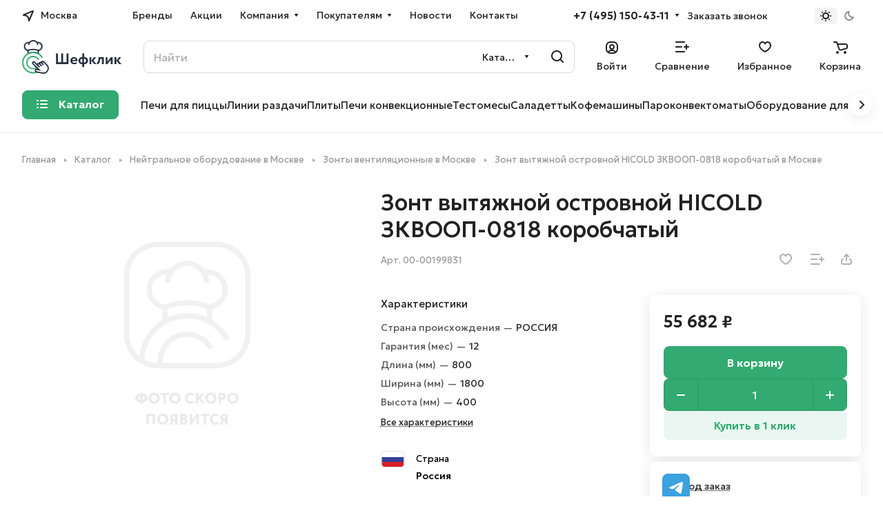

--- FILE ---
content_type: application/javascript
request_url: https://chefclick.ru/bitrix/cache/js/s1/aspro-lite/default_0ade2f36cf5932d8fa7536b3ea86c4ec/default_0ade2f36cf5932d8fa7536b3ea86c4ec_v1.js?1762782028721
body_size: 335
content:

; /* Start:"a:4:{s:4:"full";s:96:"/bitrix/templates/aspro-lite/components/bitrix/subscribe.edit/footer/script.min.js?1665835054134";s:6:"source";s:78:"/bitrix/templates/aspro-lite/components/bitrix/subscribe.edit/footer/script.js";s:3:"min";s:82:"/bitrix/templates/aspro-lite/components/bitrix/subscribe.edit/footer/script.min.js";s:3:"map";s:86:"/bitrix/templates/aspro-lite/components/bitrix/subscribe.edit/footer/script.min.js.map";}"*/
$(document).ready((function(){$("form.subscribe-form").validate({rules:{EMAIL:{email:!0}}})}));
/* End */
;; /* /bitrix/templates/aspro-lite/components/bitrix/subscribe.edit/footer/script.min.js?1665835054134*/

//# sourceMappingURL=default_0ade2f36cf5932d8fa7536b3ea86c4ec.map.js

--- FILE ---
content_type: application/javascript
request_url: https://chefclick.ru/bitrix/cache/js/s1/aspro-lite/default_a8b97eaca5c85771a91acaa266152c23/default_a8b97eaca5c85771a91acaa266152c23_v1.js?17627820283377
body_size: 1083
content:

; /* Start:"a:4:{s:4:"full";s:92:"/bitrix/components/aspro/regionality.list.lite/templates/select/script.min.js?17544038591883";s:6:"source";s:73:"/bitrix/components/aspro/regionality.list.lite/templates/select/script.js";s:3:"min";s:77:"/bitrix/components/aspro/regionality.list.lite/templates/select/script.min.js";s:3:"map";s:81:"/bitrix/components/aspro/regionality.list.lite/templates/select/script.min.js.map";}"*/
$(document).ready((function(){$(".confirm_region .aprove").on("click",(function(e){var _this=$(this);if($.removeCookie("current_region"),"-1"!=arLiteOptions.SITE_ADDRESS.indexOf(",")){var arDomains=arLiteOptions.SITE_ADDRESS.split(",");if(arDomains)for(var i in arDomains){var domain_name=arDomains[i].replace("\n","");domain_name=arDomains[i].replace("'",""),$.cookie("current_region",_this.data("id"),{path:"/",domain:domain_name})}}else $.cookie("current_region",_this.data("id"),{path:"/",domain:arLiteOptions.SITE_ADDRESS});$(".confirm_region").remove(),void 0!==_this.data("href")&&(location.href=_this.data("href"))})),$(".js_city_change.regions__chooser").on("click",(function(){$(".confirm_region").remove()})),$(".js_city_change:not(.regions__chooser)").on("click",(function(){var _this;$(this).closest(".top_mobile_region").length&&window.matchMedia("(max-width:991px)").matches&&($("#mobileheader .burger").click(),$(".mobilemenu__menu--regions > ul > li > div > a").click()),$(".js_city_change.regions__chooser").click()})),$(".js_city_chooser").on("click",(function(){var _this=$(this);$(".confirm_region").remove()})),$("html, body").on("mousedown",(function(e){e.stopPropagation()})),$(".region_wrapper").find("*").on("mousedown",(function(e){e.stopPropagation()})),$(".region_wrapper .more_item:not(.current) span").on("click",(function(e){if($.removeCookie("current_region"),"-1"!=arLiteOptions.SITE_ADDRESS.indexOf(",")){var arDomains=arLiteOptions.SITE_ADDRESS.split(",");if(arDomains)for(var i in arDomains){var domain_name=arDomains[i].replace("\n","");domain_name=arDomains[i].replace("'",""),$.cookie("current_region",$(this).data("region_id"),{path:"/",domain:domain_name})}}else $.cookie("current_region",$(this).data("region_id"),{path:"/",domain:arLiteOptions.SITE_ADDRESS});location.href=$(this).data("href")}))}));
/* End */
;
; /* Start:"a:4:{s:4:"full";s:81:"/bitrix/components/aspro/regionality.list.lite/confirm_popup.min.js?1757407774588";s:6:"source";s:63:"/bitrix/components/aspro/regionality.list.lite/confirm_popup.js";s:3:"min";s:0:"";s:3:"map";s:0:"";}"*/
checkMobileRegion=function(){if($(".confirm_region").length){if(!$(".top_mobile_region").length){const o=$('<div class="top_mobile_region"><div class="confirm_region"></div></div>'),i=arAsproOptions.SITE_TEMPLATE_PATH_MOBILE?$(".layout"):$(".body");o.insertBefore(i)}$(".top_mobile_region .confirm_region").html($(".regions .confirm_region").html())}},void 0!==window.frameCacheVars?BX.addCustomEvent("onFrameDataReceived",(function(o){checkMobileRegion()})):readyDOM((function(){checkMobileRegion()})),$(document).on("click",".region-close",(function(){$(".confirm_region").fadeOut()}));
/* End */
;; /* /bitrix/components/aspro/regionality.list.lite/templates/select/script.min.js?17544038591883*/
; /* /bitrix/components/aspro/regionality.list.lite/confirm_popup.min.js?1757407774588*/

//# sourceMappingURL=default_a8b97eaca5c85771a91acaa266152c23.map.js

--- FILE ---
content_type: image/svg+xml
request_url: https://chefclick.ru/upload/iblock/0b1/jxkrimmla8r7j1f7rx8klgmg9jsp2aab.svg
body_size: 681
content:
<svg width="39" height="28" viewBox="0 0 39 28" fill="none" xmlns="http://www.w3.org/2000/svg">
<mask id="mask0_814_1219" style="mask-type:luminance" maskUnits="userSpaceOnUse" x="1" y="1" width="37" height="26">
<path d="M32.42 1.42004H6.41998C3.65856 1.42004 1.41998 3.65862 1.41998 6.42004V21.08C1.41998 23.8415 3.65856 26.08 6.41998 26.08H32.42C35.1814 26.08 37.42 23.8415 37.42 21.08V6.42004C37.42 3.65862 35.1814 1.42004 32.42 1.42004Z" fill="white"/>
</mask>
<g mask="url(#mask0_814_1219)">
<path d="M37.42 10.08V2.08005L1.41998 2.08005V10.08L37.42 10.08Z" fill="white"/>
<path d="M37.42 18.08V10.08L1.41998 10.08V18.08H37.42Z" fill="#344097"/>
<path d="M37.42 26.08V18.08L1.41998 18.08V26.08H37.42Z" fill="#D71F27"/>
</g>
<path d="M32.42 1.42C33.7461 1.42 35.0178 1.94678 35.9555 2.88447C36.8932 3.82215 37.42 5.09392 37.42 6.42V21.08C37.42 22.4061 36.8932 23.6779 35.9555 24.6155C35.0178 25.5532 33.7461 26.08 32.42 26.08H6.42C5.09392 26.08 3.82215 25.5532 2.88447 24.6155C1.94678 23.6779 1.42 22.4061 1.42 21.08V6.42C1.42 5.09392 1.94678 3.82215 2.88447 2.88447C3.82215 1.94678 5.09392 1.42 6.42 1.42H32.42ZM32.42 0H6.42C4.71812 0.00264473 3.08671 0.679885 1.8833 1.8833C0.679885 3.08671 0.00264473 4.71812 0 6.42L0 21.08C0.00264473 22.7819 0.679885 24.4133 1.8833 25.6167C3.08671 26.8201 4.71812 27.4974 6.42 27.5H32.42C34.121 27.4974 35.7513 26.8198 36.9532 25.6161C38.155 24.4124 38.83 22.781 38.83 21.08V6.42C38.83 4.71904 38.155 3.0876 36.9532 1.88391C35.7513 0.68021 34.121 0.00264947 32.42 0Z" fill="#E6E7E8"/>
</svg>


--- FILE ---
content_type: image/svg+xml
request_url: https://chefclick.ru/bitrix/templates/aspro-lite/images/svg/noimage_product.svg
body_size: 2515
content:
<?xml version="1.0" encoding="utf-8"?>
<!-- Generator: Adobe Illustrator 26.2.1, SVG Export Plug-In . SVG Version: 6.00 Build 0)  -->
<svg version="1.1" id="noimage_product.svg" xmlns="http://www.w3.org/2000/svg" xmlns:xlink="http://www.w3.org/1999/xlink"
	 x="0px" y="0px" width="450px" height="450px" viewBox="0 0 450 450" style="enable-background:new 0 0 450 450;"
	 xml:space="preserve">
<style type="text/css">
	.st0{fill:#FFFFFF;fill-opacity:0;}
	.st1{opacity:7.000000e-02;fill:#2B303E;enable-background:new    ;}
	.st2{opacity:0.1;enable-background:new    ;}
	.st3{fill:#2B303E;}
</style>
<rect id="Rectangle_658_copy_20_00000127738664447260385540000003965062561362623116_" y="0" class="st0" width="450" height="450"/>
<g>
	<path class="st1" d="M270.7,81.7h-91.4c-29.5,0-53.5,24-53.5,53.5v91.4c0,29.5,24,53.5,53.5,53.5h91.4c29.5,0,53.5-24,53.5-53.5
		v-91.4C324.2,105.7,300.2,81.7,270.7,81.7z M316,226.6c0,24.9-20.3,45.2-45.2,45.2H187c-0.1-0.9-0.1-1.8-0.1-2.7
		c0-21.1,17.2-38.3,38.3-38.3c14.1,0,27,7.7,33.7,20.1l7.3-3.9c-8.2-15-23.9-24.4-41-24.4c-25.7,0-46.6,20.9-46.6,46.6
		c0,0.9,0,1.8,0.1,2.7c-7.4-0.1-14.5-2-20.6-5.3c0.9-22.9,13.2-42.9,31.5-54.4l2.6-1.5c10-5.7,21.4-8.7,33-8.8
		c24.6,0,47.2,13.4,59,35l7.2-4c-6.5-11.9-15.9-21.6-27.1-28.4v-17c14.1-3.4,24.4-16.1,24.4-31c0-17.6-14.3-31.9-31.9-31.9
		c-1.4,0-2.8,0.1-4.3,0.3c-6.4-8.1-16.3-13.4-27.3-13.4c-11.1,0-21,5.2-27.3,13.4c-1.4-0.2-2.8-0.3-4.3-0.3
		c-17.6,0-31.9,14.3-31.9,31.9c0,14.9,10.3,27.6,24.4,31l0,17c-19.6,12-33.4,32.6-35.9,56.6c-9.8-8.3-16.1-20.7-16.1-34.6v-91.4
		c0-24.9,20.3-45.2,45.2-45.2h91.4c24.9,0,45.2,20.3,45.2,45.2V226.6z M198.6,146.4c0-14.6,11.9-26.5,26.5-26.5
		c14.6,0,26.5,11.9,26.5,26.5h8.3c0-4.8-1-9.3-2.7-13.5c12.8,0.3,23.2,10.8,23.2,23.7c0,11.6-8.4,21.5-19.8,23.4
		c-11.3-4.5-23.2-6.8-35.5-6.8c-12.3,0-24.2,2.3-35.5,6.8c-11.3-1.9-19.8-11.7-19.8-23.4c0-12.9,10.4-23.4,23.2-23.7
		c-1.7,4.1-2.7,8.7-2.7,13.5H198.6z M256,187v12.8c-9.5-4.1-19.9-6.3-30.3-6.3c-0.8,0-1.7,0-2.5,0.1c-10.3,0.3-20,2.6-28.9,6.6
		l0-13.2c9.8-3.7,20.2-5.6,30.9-5.6C235.8,181.4,246.2,183.3,256,187z"/>
	<g class="st2">
		<path class="st3" d="M155.2,335.4h-3.8v-2.3c-2.3,0-4.1-0.6-5.4-1.8c-1.3-1.2-2-2.8-2-4.8c0-2,0.7-3.6,2-4.7
			c1.4-1.1,3.2-1.7,5.4-1.8v-1.8h3.8v1.8c2.3,0,4.1,0.7,5.4,1.8c1.4,1.2,2.1,2.8,2.1,4.7c0,2-0.7,3.6-2.1,4.8
			c-1.4,1.2-3.2,1.8-5.4,1.8V335.4z M148,326.6c0,2,1.1,3,3.4,3v-6.1c-1.1,0-2,0.3-2.5,0.9C148.3,324.9,148,325.7,148,326.6z
			 M158.6,326.6c0-0.9-0.3-1.6-0.9-2.2c-0.6-0.5-1.4-0.8-2.6-0.9v6.1c1.2,0,2.1-0.3,2.6-0.8C158.4,328.3,158.6,327.6,158.6,326.6z"
			/>
		<path class="st3" d="M164.4,326.8c0-2.5,0.8-4.5,2.5-6.2c1.7-1.7,3.8-2.5,6.4-2.5c2.6,0,4.8,0.8,6.4,2.4c1.7,1.6,2.5,3.7,2.5,6.3
			c0,2.5-0.8,4.6-2.5,6.2c-1.7,1.6-3.8,2.4-6.4,2.4c-2.6,0-4.7-0.8-6.4-2.4C165.2,331.5,164.4,329.4,164.4,326.8z M168.5,326.8
			c0,1.4,0.5,2.6,1.4,3.6c0.9,1,2.1,1.5,3.4,1.5c1.5,0,2.7-0.5,3.6-1.4c0.8-1,1.3-2.2,1.3-3.7c0-1.5-0.5-2.7-1.4-3.7
			c-0.9-0.9-2.1-1.4-3.5-1.4c-1.4,0-2.6,0.5-3.5,1.4C168.9,324.1,168.5,325.3,168.5,326.8z"/>
		<path class="st3" d="M187.7,322h-5v-3.6h13.9v3.6h-5v13.2h-3.8V322z"/>
		<path class="st3" d="M197.1,326.8c0-2.5,0.8-4.5,2.5-6.2c1.7-1.7,3.8-2.5,6.4-2.5c2.6,0,4.8,0.8,6.4,2.4c1.7,1.6,2.5,3.7,2.5,6.3
			c0,2.5-0.8,4.6-2.5,6.2c-1.7,1.6-3.8,2.4-6.4,2.4c-2.6,0-4.7-0.8-6.4-2.4C197.9,331.5,197.1,329.4,197.1,326.8z M201.2,326.8
			c0,1.4,0.5,2.6,1.4,3.6c0.9,1,2.1,1.5,3.4,1.5c1.5,0,2.7-0.5,3.6-1.4c0.8-1,1.3-2.2,1.3-3.7c0-1.5-0.5-2.7-1.4-3.7
			c-0.9-0.9-2.1-1.4-3.5-1.4c-1.4,0-2.6,0.5-3.5,1.4C201.6,324.1,201.2,325.3,201.2,326.8z"/>
		<path class="st3" d="M234.4,330.7l1.5,2.9c-0.5,0.6-1.3,1-2.3,1.4c-1,0.4-2.1,0.5-3.2,0.5c-2.6,0-4.7-0.8-6.4-2.4
			c-1.6-1.6-2.4-3.7-2.4-6.3c0-2.5,0.8-4.6,2.3-6.2c1.5-1.6,3.7-2.4,6.5-2.4c1.1,0,2,0.2,2.9,0.5c0.9,0.3,1.6,0.7,2.2,1.3l-1.7,2.9
			c-1.1-0.7-2.3-1-3.4-1c-1.4,0-2.5,0.4-3.4,1.3c-0.9,0.9-1.3,2.1-1.3,3.7c0,1.5,0.5,2.7,1.4,3.7c0.9,0.9,2.2,1.4,3.7,1.4
			C232.1,331.9,233.3,331.5,234.4,330.7z"/>
		<path class="st3" d="M242.4,335.2h-3.8v-16.8h3.8v7.3l5.5-7.3h4.6l-6.3,7.7l6.8,9h-4.9l-5.7-8V335.2z"/>
		<path class="st3" d="M253.1,326.8c0-2.5,0.8-4.5,2.5-6.2c1.7-1.7,3.8-2.5,6.4-2.5c2.6,0,4.8,0.8,6.4,2.4c1.7,1.6,2.5,3.7,2.5,6.3
			c0,2.5-0.8,4.6-2.5,6.2c-1.7,1.6-3.8,2.4-6.4,2.4c-2.6,0-4.7-0.8-6.4-2.4C253.9,331.5,253.1,329.4,253.1,326.8z M257.1,326.8
			c0,1.4,0.5,2.6,1.4,3.6c0.9,1,2.1,1.5,3.4,1.5c1.5,0,2.7-0.5,3.6-1.4c0.8-1,1.3-2.2,1.3-3.7c0-1.5-0.5-2.7-1.4-3.7
			c-0.9-0.9-2.1-1.4-3.5-1.4c-1.4,0-2.6,0.5-3.5,1.4C257.6,324.1,257.1,325.3,257.1,326.8z"/>
		<path class="st3" d="M277.8,329.5v5.7H274v-16.8c0.7,0,1.5,0,2.4,0c0.9,0,1.8,0,2.7,0c2.4,0,4.1,0.5,5.2,1.6c1.1,1,1.6,2.3,1.6,4
			c0,1.6-0.6,2.9-1.7,4c-1.1,1.1-2.6,1.6-4.5,1.6C278.9,329.6,278.3,329.5,277.8,329.5z M279.5,322c0,0-0.1,0-0.2,0
			c-0.1,0-0.3,0-0.6,0c-0.3,0-0.6,0-0.9,0v3.8c0.7,0.1,1.3,0.1,1.8,0.1c0.7,0,1.2-0.2,1.6-0.5c0.4-0.3,0.6-0.9,0.6-1.5
			C281.8,322.6,281.1,322,279.5,322z"/>
		<path class="st3" d="M287.8,326.8c0-2.5,0.8-4.5,2.5-6.2c1.7-1.7,3.8-2.5,6.4-2.5c2.6,0,4.8,0.8,6.4,2.4c1.7,1.6,2.5,3.7,2.5,6.3
			c0,2.5-0.8,4.6-2.5,6.2c-1.7,1.6-3.8,2.4-6.4,2.4c-2.6,0-4.7-0.8-6.4-2.4C288.7,331.5,287.8,329.4,287.8,326.8z M291.9,326.8
			c0,1.4,0.5,2.6,1.4,3.6c0.9,1,2.1,1.5,3.4,1.5c1.5,0,2.7-0.5,3.6-1.4c0.8-1,1.3-2.2,1.3-3.7c0-1.5-0.5-2.7-1.4-3.7
			c-0.9-0.9-2.1-1.4-3.5-1.4c-1.4,0-2.6,0.5-3.5,1.4C292.4,324.1,291.9,325.3,291.9,326.8z"/>
		<path class="st3" d="M174.8,368.1H171v-13.2h-5.9v13.2h-3.8v-16.8h13.5V368.1z"/>
		<path class="st3" d="M178,359.7c0-2.5,0.8-4.5,2.5-6.2c1.7-1.7,3.8-2.5,6.4-2.5c2.6,0,4.8,0.8,6.4,2.4c1.7,1.6,2.5,3.7,2.5,6.3
			c0,2.5-0.8,4.6-2.5,6.2c-1.7,1.6-3.8,2.4-6.4,2.4c-2.6,0-4.7-0.8-6.4-2.4C178.8,364.4,178,362.3,178,359.7z M182,359.7
			c0,1.4,0.5,2.6,1.4,3.6c0.9,1,2.1,1.5,3.4,1.5c1.5,0,2.7-0.5,3.6-1.4c0.8-1,1.3-2.2,1.3-3.7c0-1.5-0.5-2.7-1.4-3.7
			c-0.9-0.9-2.1-1.4-3.5-1.4c-1.4,0-2.6,0.5-3.5,1.4C182.5,356.9,182,358.2,182,359.7z"/>
		<path class="st3" d="M210,368.1h-3.8v-5.4h-1.7l-3.2,5.4H197l3.9-6.2c-1.7-1-2.6-2.5-2.6-4.6c0-1.7,0.6-3.2,1.8-4.3
			c1.2-1.2,3-1.7,5.4-1.7c0.1,0,0.3,0,0.5,0c0.2,0,0.5,0,0.8,0c0.4,0,0.7,0,1,0c0.3,0,0.6,0,1,0c0.4,0,0.6,0,0.8,0
			c0.2,0,0.3,0,0.4,0V368.1z M204.2,359.1h2v-4.2c-0.3-0.1-0.7-0.1-1.4-0.1c-0.7,0-1.2,0.2-1.7,0.6c-0.5,0.4-0.7,0.9-0.7,1.6
			c0,0.6,0.2,1,0.5,1.4C203.2,358.7,203.6,359,204.2,359.1z"/>
		<path class="st3" d="M214.3,368v-16.7c1.9-0.1,3.6-0.1,5.1-0.1c1.9,0,3.3,0.4,4.2,1.1c1,0.7,1.4,1.8,1.4,3.1
			c0,1.6-0.6,2.9-1.9,3.7v0c0.7,0.3,1.3,0.7,1.7,1.4c0.4,0.7,0.7,1.5,0.7,2.4c0,1.7-0.6,3-1.8,3.9c-1.2,0.9-2.7,1.3-4.6,1.3
			C216.9,368.2,215.3,368.1,214.3,368z M219.4,354.8c-0.3,0-0.7,0-1.2,0.1v3h1.3c1.2,0,1.8-0.5,1.8-1.6c0-0.5-0.2-0.8-0.5-1.1
			C220.3,354.9,219.9,354.8,219.4,354.8z M219.6,361.3h-1.5v3.1c0.4,0.1,0.8,0.1,1.3,0.1c1.5,0,2.2-0.6,2.2-1.8
			C221.7,361.8,221,361.3,219.6,361.3z"/>
		<path class="st3" d="M239.9,357.6l-7.4,10.4h-3.4v-16.8h3.8v10.4l7.4-10.4h3.4v16.8h-3.8V357.6z"/>
		<path class="st3" d="M251.2,354.9h-5v-3.6H260v3.6h-5v13.2h-3.8V354.9z"/>
		<path class="st3" d="M273.3,363.5l1.5,2.9c-0.5,0.6-1.3,1-2.3,1.4c-1,0.4-2.1,0.5-3.2,0.5c-2.6,0-4.7-0.8-6.4-2.4
			c-1.6-1.6-2.4-3.7-2.4-6.3c0-2.5,0.8-4.6,2.3-6.2c1.5-1.6,3.7-2.4,6.5-2.4c1.1,0,2,0.2,2.9,0.5c0.9,0.3,1.6,0.7,2.2,1.3l-1.7,2.9
			c-1.1-0.7-2.3-1-3.4-1c-1.4,0-2.5,0.4-3.4,1.3c-0.9,0.9-1.3,2.1-1.3,3.7c0,1.5,0.5,2.7,1.4,3.7c0.9,0.9,2.2,1.4,3.7,1.4
			C271,364.7,272.2,364.3,273.3,363.5z"/>
		<path class="st3" d="M288.5,368.1h-3.8v-5.4H283l-3.2,5.4h-4.3l3.9-6.2c-1.7-1-2.6-2.5-2.6-4.6c0-1.7,0.6-3.2,1.8-4.3
			c1.2-1.2,3-1.7,5.4-1.7c0.1,0,0.3,0,0.5,0c0.2,0,0.5,0,0.8,0c0.4,0,0.7,0,1,0c0.3,0,0.6,0,1,0c0.4,0,0.6,0,0.8,0
			c0.2,0,0.3,0,0.4,0V368.1z M282.7,359.1h2v-4.2c-0.3-0.1-0.7-0.1-1.4-0.1c-0.7,0-1.2,0.2-1.7,0.6c-0.5,0.4-0.7,0.9-0.7,1.6
			c0,0.6,0.2,1,0.5,1.4C281.7,358.7,282.1,359,282.7,359.1z"/>
	</g>
</g>
</svg>


--- FILE ---
content_type: image/svg+xml
request_url: https://chefclick.ru/upload/CLite/f83/ff0ojpyz72c98j65hdf0cbdv2gipdjx7.svg
body_size: 2298
content:
<?xml version="1.0" encoding="utf-8"?>
<!-- Generator: Adobe Illustrator 26.2.1, SVG Export Plug-In . SVG Version: 6.00 Build 0)  -->
<svg version="1.2" baseProfile="tiny" id="Layer_1" xmlns="http://www.w3.org/2000/svg" xmlns:xlink="http://www.w3.org/1999/xlink"
	 x="0px" y="0px" width="151.7px" height="52.7px" viewBox="0 0 151.7 52.7" overflow="visible" xml:space="preserve">
<g>
	<g>
		<g>
			<g>
				<path fill="none" stroke="#32AA71" stroke-width="2" stroke-miterlimit="10" d="M30.2,7.3"/>
			</g>
			<g>
				<path fill="#242F3F" d="M24.8,7.8h-2c0-3.2-2.6-5.8-5.8-5.8c-3.2,0-5.8,2.6-5.8,5.8h-2c0-4.3,3.5-7.8,7.8-7.8S24.8,3.5,24.8,7.8
					z"/>
			</g>
			<g>
				<path fill="#242F3F" d="M9.3,17.3l-0.3,0c-3.6-0.4-6.3-3.5-6.3-7.2c0-4,3.2-7.2,7.2-7.2c0.5,0,1,0,1.5,0.1l-0.4,2
					c-0.3-0.1-0.7-0.1-1.1-0.1c-2.9,0-5.2,2.3-5.2,5.2c0,2.5,1.8,4.7,4.3,5.1c5-2,10.8-2,15.9,0c2.5-0.4,4.3-2.6,4.3-5.1
					c0-2.9-2.3-5.2-5.2-5.2c-0.4,0-0.8,0-1.1,0.1l-0.4-2c0.5-0.1,1-0.2,1.6-0.2c4,0,7.2,3.2,7.2,7.2c0,3.6-2.7,6.7-6.3,7.2l-0.3,0
					l-0.2-0.1c-4.7-1.9-10.1-1.9-14.9,0L9.3,17.3z"/>
			</g>
			<g>
				<path fill="#242F3F" d="M8.1,23.1l0-6.8h2l0,3.5c4.3-1.9,9.3-1.9,13.6-0.1v-3.4h2v6.7l-1.5-0.8c-4.5-2.4-10.2-2.4-14.7,0.1
					L8.1,23.1z"/>
			</g>
		</g>
		<g>
			<path fill="#32AA71" d="M16.9,52.2C7.6,52.2,0,44.6,0,35.2c0-9.3,7.6-16.9,16.9-16.9c6.2,0,11.9,3.4,14.9,8.8l-1.8,1
				c-2.6-4.8-7.6-7.8-13.1-7.8C8.7,20.3,2,27,2,35.2c0,8.2,6.7,14.9,14.9,14.9c1.9,0,3.8-0.4,5.6-1.1l0.8,1.9
				C21.3,51.8,19.1,52.2,16.9,52.2z"/>
		</g>
		<g>
			<path fill="#32AA71" d="M16.9,45.7c-5.8,0-10.5-4.7-10.5-10.5s4.7-10.5,10.5-10.5c3.8,0,7.4,2.1,9.2,5.5l-1.8,1
				c-1.5-2.7-4.3-4.4-7.5-4.4c-4.7,0-8.5,3.8-8.5,8.5c0,4.7,3.8,8.5,8.5,8.5c1.8,0,3.5-0.6,5-1.6l1.2,1.6
				C21.3,45,19.1,45.7,16.9,45.7z"/>
		</g>
		<g>
			<path fill="#242F3F" d="M32.6,52.7c-0.6,0-1.1-0.1-1.7-0.2l-9.2-1.8c-0.8-0.1-1.5-0.6-1.9-1.3c-0.4-0.7-0.6-1.5-0.5-2.2
				c0.1-0.8,0.6-1.5,1.3-1.9c0.7-0.4,1.5-0.6,2.2-0.5l0.3,0.1l-7.2-7.2c-0.5-0.5-0.8-1.2-0.8-1.9c0-0.7,0.3-1.4,0.8-1.9
				c1.1-1.1,2.8-1.1,3.8,0l3.1,3.1c0.1-0.2,0.3-0.4,0.4-0.6c0.7-0.7,1.6-0.9,2.5-0.7c0.1-0.4,0.3-0.7,0.6-1c0.7-0.7,1.7-0.9,2.6-0.7
				c0.1-0.3,0.3-0.6,0.6-0.9c1.1-1.1,2.8-1.1,3.8,0l5,5c2.7,2.7,3.3,6.6,1.5,10C38.5,51,35.7,52.7,32.6,52.7z M22.2,46.9
				c-0.2,0-0.4,0.1-0.6,0.2c-0.2,0.1-0.4,0.4-0.4,0.6c0,0.3,0,0.5,0.2,0.7c0.1,0.2,0.4,0.4,0.6,0.4l9.2,1.8c2.9,0.5,5.6-0.8,7-3.3
				c1.4-2.6,0.9-5.6-1.1-7.6l-5-5c-0.3-0.3-0.7-0.3-1,0c-0.3,0.3-0.3,0.7,0,1l2.5,2.5l-1.4,1.4l-3.3-3.3c-0.3-0.3-0.7-0.3-1,0
				c-0.3,0.3-0.3,0.7,0,1l2.7,2.7l-1.4,1.4l-2.7-2.7c0,0,0,0,0,0l-0.7-0.7c-0.3-0.3-0.7-0.3-1,0c-0.3,0.3-0.3,0.7,0,1l2.7,2.7L26,43
				l-2.7-2.7c0,0,0,0,0,0l-5-5c-0.3-0.3-0.7-0.3-1,0c-0.1,0.1-0.2,0.3-0.2,0.5c0,0.2,0.1,0.4,0.2,0.5l11.8,11.8l-6.7-1.3
				C22.4,46.9,22.3,46.9,22.2,46.9z"/>
		</g>
	</g>
	<g>
		<path fill="#242F3F" d="M70.8,37.6h-19V21h2.9v13.8h5.1V21h2.9v13.8h5.1V21h2.9V37.6z"/>
		<path fill="#242F3F" d="M82.9,34.6l0.8,1.9c-1.1,0.9-2.4,1.3-4.1,1.3c-1.7,0-3.1-0.5-4.2-1.5c-1-1-1.6-2.4-1.6-4
			c0-1.6,0.5-2.9,1.5-4s2.4-1.6,4.1-1.6c1.4,0,2.6,0.5,3.6,1.4c1,0.9,1.5,2.1,1.5,3.5c0,0.6-0.1,1.1-0.2,1.5h-7.7
			c0.1,0.8,0.5,1.4,1,1.8c0.6,0.4,1.3,0.7,2.2,0.7C81.1,35.6,82.1,35.2,82.9,34.6z M79.4,28.9c-1.5,0-2.5,0.8-2.8,2.3h5.2
			c0-0.7-0.2-1.2-0.6-1.7C80.8,29.2,80.2,28.9,79.4,28.9z"/>
		<path fill="#242F3F" d="M94.7,42.3h-2.7v-4.5h-0.1c-1.8,0-3.2-0.5-4.3-1.6c-1-1-1.5-2.4-1.5-4c0-1.5,0.5-2.8,1.5-3.9
			c1-1.1,2.4-1.7,4.2-1.7h0.2V21h2.7v5.6h0.2c1.8,0,3.2,0.5,4.2,1.6c1,1.1,1.5,2.4,1.5,4c0,1.7-0.5,3-1.5,4c-1,1-2.4,1.5-4.2,1.5
			h-0.2V42.3z M88.9,32.3c0,0.9,0.3,1.7,0.8,2.2c0.5,0.6,1.2,0.8,2.2,0.8h0.1v-6.1h-0.2c-0.9,0-1.6,0.3-2.1,0.8
			C89.2,30.6,88.9,31.3,88.9,32.3z M94.8,29.2h-0.2v6.1h0.1c0.9,0,1.6-0.3,2.1-0.8c0.5-0.5,0.8-1.3,0.8-2.2c0-0.9-0.2-1.6-0.7-2.2
			C96.4,29.5,95.7,29.2,94.8,29.2z"/>
		<path fill="#242F3F" d="M105.6,37.6h-2.7V26.9h2.7V37.6z M109.6,26.9h3.4l-4.1,5.1l4.6,5.6h-3.5l-4.2-5.4L109.6,26.9z"/>
		<path fill="#242F3F" d="M124.7,37.6H122v-7.9h-2.8l-0.1,1.1c-0.2,1.9-0.5,3.4-0.9,4.4s-0.9,1.7-1.5,2c-0.6,0.4-1.4,0.5-2.4,0.6
			l-0.2-2.6c0.3,0,0.7-0.1,1-0.3c0.3-0.3,0.7-0.8,0.9-1.6s0.4-1.8,0.5-3l0.2-3.3h8.1V37.6z"/>
		<path fill="#242F3F" d="M135.4,30.8l-5,6.7h-2.7V26.9h2.7v6.7l5-6.7h2.7v10.6h-2.7V30.8z"/>
		<path fill="#242F3F" d="M143.9,37.6h-2.7V26.9h2.7V37.6z M147.8,26.9h3.4l-4.1,5.1l4.6,5.6h-3.5l-4.2-5.4L147.8,26.9z"/>
	</g>
</g>
<g display="none">
	<g display="inline">
		<path fill="none" stroke="#32AA71" stroke-width="2" stroke-miterlimit="10" d="M30.2,7.3"/>
		<path fill="none" stroke="#242F3F" stroke-width="2" stroke-miterlimit="10" d="M10.1,7.8c0-3.8,3.1-6.8,6.8-6.8s6.8,3.1,6.8,6.8"
			/>
		<path fill="none" stroke="#242F3F" stroke-width="2" stroke-miterlimit="10" d="M22.6,4.1C23.1,4,23.5,3.9,24,3.9
			c3.4,0,6.2,2.8,6.2,6.2c0,3.2-2.4,5.8-5.5,6.2c-2.4-1-5-1.5-7.8-1.5c-2.8,0-5.4,0.5-7.8,1.5c-3.1-0.4-5.5-3-5.5-6.2
			c0-3.4,2.8-6.2,6.2-6.2c0.4,0,0.8,0,1.3,0.1"/>
		<path fill="none" stroke="#242F3F" stroke-width="2" stroke-miterlimit="10" d="M24.7,16.2v5c-2.3-1.2-4.9-1.9-7.7-1.9
			c-2.9,0-5.6,0.8-7.9,2.1l0-5.1"/>
	</g>
	<path display="inline" fill="none" stroke="#32AA71" stroke-width="2" stroke-miterlimit="10" d="M22.9,50c-1.8,0.8-3.9,1.2-6,1.2
		C8.1,51.2,1,44,1,35.2s7.1-15.9,15.9-15.9c6,0,11.3,3.4,14,8.3"/>
	<path display="inline" fill="none" stroke="#32AA71" stroke-width="2" stroke-miterlimit="10" d="M22.5,42.9
		c-1.6,1.1-3.5,1.8-5.5,1.8c-5.2,0-9.5-4.2-9.5-9.5s4.2-9.5,9.5-9.5c3.6,0,6.7,2,8.3,5"/>
	<path display="inline" fill="none" stroke="#242F3F" stroke-width="2" stroke-miterlimit="10" d="M31.1,51.6l-9.2-1.8
		c-1.1-0.2-1.8-1.2-1.6-2.3v0c0.2-1.1,1.2-1.8,2.3-1.6l3.5,0.7l-9.5-9.5c-0.7-0.7-0.7-1.8,0-2.4l0,0c0.7-0.7,1.8-0.7,2.4,0l7.6,7.6
		L24,39.6c-0.7-0.7-0.7-1.8,0-2.4l0,0c0.7-0.7,1.8-0.7,2.4,0l3.4,3.4l-2.7-2.7c-0.7-0.7-0.7-1.8,0-2.4h0c0.7-0.7,1.8-0.7,2.4,0
		l3.3,3.3l-2.5-2.5c-0.7-0.7-0.7-1.8,0-2.4l0,0c0.7-0.7,1.8-0.7,2.4,0l5,5C43,44.1,38.3,52.9,31.1,51.6L31.1,51.6z"/>
</g>
<g display="none">
	<path display="inline" fill="#242F3F" d="M70.8,37.6h-19V21h2.9v13.8h5.1V21h2.9v13.8h5.1V21h2.9V37.6z"/>
	<path display="inline" fill="#242F3F" d="M82.9,34.6l0.8,1.9c-1.1,0.9-2.4,1.3-4.1,1.3c-1.7,0-3.1-0.5-4.2-1.5c-1-1-1.6-2.4-1.6-4
		c0-1.6,0.5-2.9,1.5-4s2.4-1.6,4.1-1.6c1.4,0,2.6,0.5,3.6,1.4c1,0.9,1.5,2.1,1.5,3.5c0,0.6-0.1,1.1-0.2,1.5h-7.7
		c0.1,0.8,0.5,1.4,1,1.8c0.6,0.4,1.3,0.7,2.2,0.7C81.1,35.6,82.1,35.2,82.9,34.6z M79.4,28.9c-1.5,0-2.5,0.8-2.8,2.3h5.2
		c0-0.7-0.2-1.2-0.6-1.7C80.8,29.2,80.2,28.9,79.4,28.9z"/>
	<path display="inline" fill="#242F3F" d="M94.7,42.3h-2.7v-4.5h-0.1c-1.8,0-3.2-0.5-4.3-1.6c-1-1-1.5-2.4-1.5-4
		c0-1.5,0.5-2.8,1.5-3.9c1-1.1,2.4-1.7,4.2-1.7h0.2V21h2.7v5.6h0.2c1.8,0,3.2,0.5,4.2,1.6c1,1.1,1.5,2.4,1.5,4c0,1.7-0.5,3-1.5,4
		c-1,1-2.4,1.5-4.2,1.5h-0.2V42.3z M88.9,32.3c0,0.9,0.3,1.7,0.8,2.2c0.5,0.6,1.2,0.8,2.2,0.8h0.1v-6.1h-0.2c-0.9,0-1.6,0.3-2.1,0.8
		C89.2,30.6,88.9,31.3,88.9,32.3z M94.8,29.2h-0.2v6.1h0.1c0.9,0,1.6-0.3,2.1-0.8c0.5-0.5,0.8-1.3,0.8-2.2c0-0.9-0.2-1.6-0.7-2.2
		C96.4,29.5,95.7,29.2,94.8,29.2z"/>
	<path display="inline" fill="#242F3F" d="M105.6,37.6h-2.7V26.9h2.7V37.6z M109.6,26.9h3.4l-4.1,5.1l4.6,5.6h-3.5l-4.2-5.4
		L109.6,26.9z"/>
	<path display="inline" fill="#242F3F" d="M124.7,37.6H122v-7.9h-2.8l-0.1,1.1c-0.2,1.9-0.5,3.4-0.9,4.4s-0.9,1.7-1.5,2
		c-0.6,0.4-1.4,0.5-2.4,0.6l-0.2-2.6c0.3,0,0.7-0.1,1-0.3c0.3-0.3,0.7-0.8,0.9-1.6s0.4-1.8,0.5-3l0.2-3.3h8.1V37.6z"/>
	<path display="inline" fill="#242F3F" d="M135.4,30.8l-5,6.7h-2.7V26.9h2.7v6.7l5-6.7h2.7v10.6h-2.7V30.8z"/>
	<path display="inline" fill="#242F3F" d="M143.9,37.6h-2.7V26.9h2.7V37.6z M147.8,26.9h3.4l-4.1,5.1l4.6,5.6h-3.5l-4.2-5.4
		L147.8,26.9z"/>
</g>
</svg>
